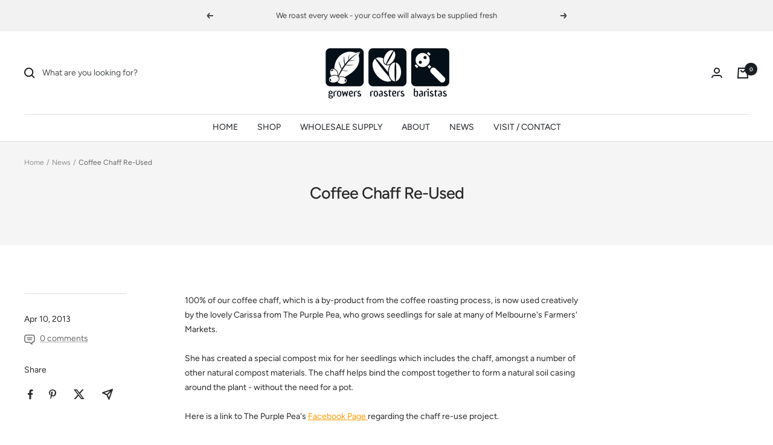

--- FILE ---
content_type: text/javascript
request_url: https://www.eurekacoffee.com.au/cdn/shop/t/12/assets/custom.js?v=147448290285505762071692362573
body_size: -388
content:
if(window.matchMedia("(max-width: 740px)").matches){var acc=document.getElementsByClassName("footer__item-title-menu"),i;for(i=0;i<acc.length;i++)acc[i].addEventListener("click",function(){this.classList.toggle("active");var panel=this.nextElementSibling;panel.style.height==="auto"?panel.style.height="0":panel.style.height="auto"})}
//# sourceMappingURL=/cdn/shop/t/12/assets/custom.js.map?v=147448290285505762071692362573
